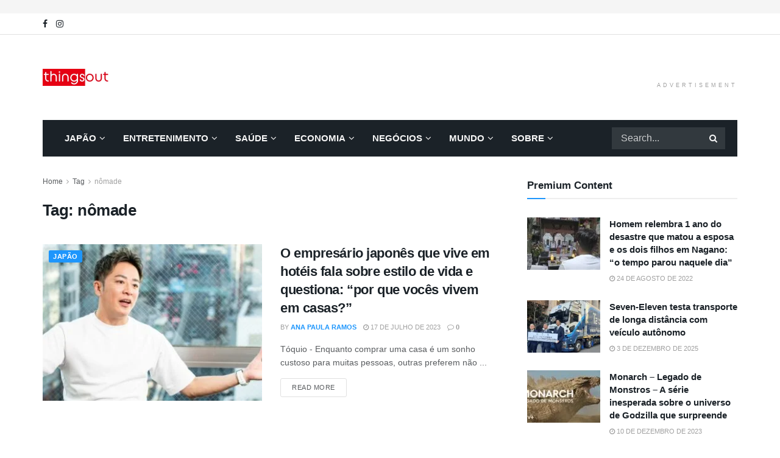

--- FILE ---
content_type: text/html; charset=UTF-8
request_url: https://things-out.com/tag/nomade/
body_size: 19322
content:
<!doctype html>
<!--[if lt IE 7]><html class="no-js lt-ie9 lt-ie8 lt-ie7" dir="ltr" lang="pt-BR" prefix="og: https://ogp.me/ns#"> <![endif]-->
<!--[if IE 7]><html class="no-js lt-ie9 lt-ie8" dir="ltr" lang="pt-BR" prefix="og: https://ogp.me/ns#"> <![endif]-->
<!--[if IE 8]><html class="no-js lt-ie9" dir="ltr" lang="pt-BR" prefix="og: https://ogp.me/ns#"> <![endif]-->
<!--[if IE 9]><html class="no-js lt-ie10" dir="ltr" lang="pt-BR" prefix="og: https://ogp.me/ns#"> <![endif]-->
<!--[if gt IE 8]><!--><html class="no-js" dir="ltr" lang="pt-BR" prefix="og: https://ogp.me/ns#"> <!--<![endif]--><head><script data-no-optimize="1">var litespeed_docref=sessionStorage.getItem("litespeed_docref");litespeed_docref&&(Object.defineProperty(document,"referrer",{get:function(){return litespeed_docref}}),sessionStorage.removeItem("litespeed_docref"));</script> <meta http-equiv="Content-Type" content="text/html; charset=UTF-8" /><meta name='viewport' content='width=device-width, initial-scale=1, user-scalable=yes' /><link rel="profile" href="http://gmpg.org/xfn/11" /><link rel="pingback" href="https://things-out.com/xmlrpc.php" /><title>nômade - ThingsOut</title><meta name="robots" content="max-image-preview:large" /><link rel="canonical" href="https://things-out.com/tag/nomade/" /><meta name="generator" content="All in One SEO Pro (AIOSEO) 4.9.3" /><meta property="og:locale" content="pt_BR" /><meta property="og:site_name" content="ThingsOut - Seu site de notícias no Japão" /><meta property="og:type" content="article" /><meta property="og:title" content="nômade - ThingsOut" /><meta property="og:url" content="https://things-out.com/tag/nomade/" /><meta property="article:publisher" content="https://www.facebook.com/thingsout.japan" /><meta name="twitter:card" content="summary_large_image" /><meta name="twitter:title" content="nômade - ThingsOut" /> <script type="application/ld+json" class="aioseo-schema">{"@context":"https:\/\/schema.org","@graph":[{"@type":"BreadcrumbList","@id":"https:\/\/things-out.com\/tag\/nomade\/#breadcrumblist","itemListElement":[{"@type":"ListItem","@id":"https:\/\/things-out.com#listItem","position":1,"name":"Dom\u00e9stica","item":"https:\/\/things-out.com","nextItem":{"@type":"ListItem","@id":"https:\/\/things-out.com\/tag\/nomade\/#listItem","name":"n\u00f4made"}},{"@type":"ListItem","@id":"https:\/\/things-out.com\/tag\/nomade\/#listItem","position":2,"name":"n\u00f4made","previousItem":{"@type":"ListItem","@id":"https:\/\/things-out.com#listItem","name":"Dom\u00e9stica"}}]},{"@type":"CollectionPage","@id":"https:\/\/things-out.com\/tag\/nomade\/#collectionpage","url":"https:\/\/things-out.com\/tag\/nomade\/","name":"n\u00f4made - ThingsOut","inLanguage":"pt-BR","isPartOf":{"@id":"https:\/\/things-out.com\/#website"},"breadcrumb":{"@id":"https:\/\/things-out.com\/tag\/nomade\/#breadcrumblist"}},{"@type":"Organization","@id":"https:\/\/things-out.com\/#organization","name":"ThingsOut by Strategya Co., Ltd","description":"Seu site de not\u00edcias no Jap\u00e3o","url":"https:\/\/things-out.com\/","telephone":"+81671669944","logo":{"@type":"ImageObject","url":"https:\/\/things-out.com\/wp-content\/uploads\/2021\/01\/thingsout_logo_side-1-e1610548452568.png","@id":"https:\/\/things-out.com\/tag\/nomade\/#organizationLogo","width":223,"height":56},"image":{"@id":"https:\/\/things-out.com\/tag\/nomade\/#organizationLogo"},"sameAs":["https:\/\/www.facebook.com\/thingsout.japan","https:\/\/www.instagram.com\/thingsout.japan\/"]},{"@type":"WebSite","@id":"https:\/\/things-out.com\/#website","url":"https:\/\/things-out.com\/","name":"ThingsOut","description":"Seu site de not\u00edcias no Jap\u00e3o","inLanguage":"pt-BR","publisher":{"@id":"https:\/\/things-out.com\/#organization"}}]}</script>  <script type="litespeed/javascript">var jnews_ajax_url='/?ajax-request=jnews'</script> <script type="litespeed/javascript">window.jnews=window.jnews||{},window.jnews.library=window.jnews.library||{},window.jnews.library=function(){"use strict";var e=this;e.win=window,e.doc=document,e.noop=function(){},e.globalBody=e.doc.getElementsByTagName("body")[0],e.globalBody=e.globalBody?e.globalBody:e.doc,e.win.jnewsDataStorage=e.win.jnewsDataStorage||{_storage:new WeakMap,put:function(e,t,n){this._storage.has(e)||this._storage.set(e,new Map),this._storage.get(e).set(t,n)},get:function(e,t){return this._storage.get(e).get(t)},has:function(e,t){return this._storage.has(e)&&this._storage.get(e).has(t)},remove:function(e,t){var n=this._storage.get(e).delete(t);return 0===!this._storage.get(e).size&&this._storage.delete(e),n}},e.windowWidth=function(){return e.win.innerWidth||e.docEl.clientWidth||e.globalBody.clientWidth},e.windowHeight=function(){return e.win.innerHeight||e.docEl.clientHeight||e.globalBody.clientHeight},e.requestAnimationFrame=e.win.requestAnimationFrame||e.win.webkitRequestAnimationFrame||e.win.mozRequestAnimationFrame||e.win.msRequestAnimationFrame||window.oRequestAnimationFrame||function(e){return setTimeout(e,1e3/60)},e.cancelAnimationFrame=e.win.cancelAnimationFrame||e.win.webkitCancelAnimationFrame||e.win.webkitCancelRequestAnimationFrame||e.win.mozCancelAnimationFrame||e.win.msCancelRequestAnimationFrame||e.win.oCancelRequestAnimationFrame||function(e){clearTimeout(e)},e.classListSupport="classList"in document.createElement("_"),e.hasClass=e.classListSupport?function(e,t){return e.classList.contains(t)}:function(e,t){return e.className.indexOf(t)>=0},e.addClass=e.classListSupport?function(t,n){e.hasClass(t,n)||t.classList.add(n)}:function(t,n){e.hasClass(t,n)||(t.className+=" "+n)},e.removeClass=e.classListSupport?function(t,n){e.hasClass(t,n)&&t.classList.remove(n)}:function(t,n){e.hasClass(t,n)&&(t.className=t.className.replace(n,""))},e.objKeys=function(e){var t=[];for(var n in e)Object.prototype.hasOwnProperty.call(e,n)&&t.push(n);return t},e.isObjectSame=function(e,t){var n=!0;return JSON.stringify(e)!==JSON.stringify(t)&&(n=!1),n},e.extend=function(){for(var e,t,n,o=arguments[0]||{},i=1,a=arguments.length;i<a;i++)if(null!==(e=arguments[i]))for(t in e)o!==(n=e[t])&&void 0!==n&&(o[t]=n);return o},e.dataStorage=e.win.jnewsDataStorage,e.isVisible=function(e){return 0!==e.offsetWidth&&0!==e.offsetHeight||e.getBoundingClientRect().length},e.getHeight=function(e){return e.offsetHeight||e.clientHeight||e.getBoundingClientRect().height},e.getWidth=function(e){return e.offsetWidth||e.clientWidth||e.getBoundingClientRect().width},e.supportsPassive=!1;try{var t=Object.defineProperty({},"passive",{get:function(){e.supportsPassive=!0}});"createEvent"in e.doc?e.win.addEventListener("test",null,t):"fireEvent"in e.doc&&e.win.attachEvent("test",null)}catch(e){}e.passiveOption=!!e.supportsPassive&&{passive:!0},e.setStorage=function(e,t){e="jnews-"+e;var n={expired:Math.floor(((new Date).getTime()+432e5)/1e3)};t=Object.assign(n,t);localStorage.setItem(e,JSON.stringify(t))},e.getStorage=function(e){e="jnews-"+e;var t=localStorage.getItem(e);return null!==t&&0<t.length?JSON.parse(localStorage.getItem(e)):{}},e.expiredStorage=function(){var t,n="jnews-";for(var o in localStorage)o.indexOf(n)>-1&&"undefined"!==(t=e.getStorage(o.replace(n,""))).expired&&t.expired<Math.floor((new Date).getTime()/1e3)&&localStorage.removeItem(o)},e.addEvents=function(t,n,o){for(var i in n){var a=["touchstart","touchmove"].indexOf(i)>=0&&!o&&e.passiveOption;"createEvent"in e.doc?t.addEventListener(i,n[i],a):"fireEvent"in e.doc&&t.attachEvent("on"+i,n[i])}},e.removeEvents=function(t,n){for(var o in n)"createEvent"in e.doc?t.removeEventListener(o,n[o]):"fireEvent"in e.doc&&t.detachEvent("on"+o,n[o])},e.triggerEvents=function(t,n,o){var i;o=o||{detail:null};return"createEvent"in e.doc?(!(i=e.doc.createEvent("CustomEvent")||new CustomEvent(n)).initCustomEvent||i.initCustomEvent(n,!0,!1,o),void t.dispatchEvent(i)):"fireEvent"in e.doc?((i=e.doc.createEventObject()).eventType=n,void t.fireEvent("on"+i.eventType,i)):void 0},e.getParents=function(t,n){void 0===n&&(n=e.doc);for(var o=[],i=t.parentNode,a=!1;!a;)if(i){var r=i;r.querySelectorAll(n).length?a=!0:(o.push(r),i=r.parentNode)}else o=[],a=!0;return o},e.forEach=function(e,t,n){for(var o=0,i=e.length;o<i;o++)t.call(n,e[o],o)},e.getText=function(e){return e.innerText||e.textContent},e.setText=function(e,t){var n="object"==typeof t?t.innerText||t.textContent:t;e.innerText&&(e.innerText=n),e.textContent&&(e.textContent=n)},e.httpBuildQuery=function(t){return e.objKeys(t).reduce(function t(n){var o=arguments.length>1&&void 0!==arguments[1]?arguments[1]:null;return function(i,a){var r=n[a];a=encodeURIComponent(a);var s=o?"".concat(o,"[").concat(a,"]"):a;return null==r||"function"==typeof r?(i.push("".concat(s,"=")),i):["number","boolean","string"].includes(typeof r)?(i.push("".concat(s,"=").concat(encodeURIComponent(r))),i):(i.push(e.objKeys(r).reduce(t(r,s),[]).join("&")),i)}}(t),[]).join("&")},e.get=function(t,n,o,i){return o="function"==typeof o?o:e.noop,e.ajax("GET",t,n,o,i)},e.post=function(t,n,o,i){return o="function"==typeof o?o:e.noop,e.ajax("POST",t,n,o,i)},e.ajax=function(t,n,o,i,a){var r=new XMLHttpRequest,s=n,c=e.httpBuildQuery(o);if(t=-1!=["GET","POST"].indexOf(t)?t:"GET",r.open(t,s+("GET"==t?"?"+c:""),!0),"POST"==t&&r.setRequestHeader("Content-type","application/x-www-form-urlencoded"),r.setRequestHeader("X-Requested-With","XMLHttpRequest"),r.onreadystatechange=function(){4===r.readyState&&200<=r.status&&300>r.status&&"function"==typeof i&&i.call(void 0,r.response)},void 0!==a&&!a){return{xhr:r,send:function(){r.send("POST"==t?c:null)}}}return r.send("POST"==t?c:null),{xhr:r}},e.scrollTo=function(t,n,o){function i(e,t,n){this.start=this.position(),this.change=e-this.start,this.currentTime=0,this.increment=20,this.duration=void 0===n?500:n,this.callback=t,this.finish=!1,this.animateScroll()}return Math.easeInOutQuad=function(e,t,n,o){return(e/=o/2)<1?n/2*e*e+t:-n/2*(--e*(e-2)-1)+t},i.prototype.stop=function(){this.finish=!0},i.prototype.move=function(t){e.doc.documentElement.scrollTop=t,e.globalBody.parentNode.scrollTop=t,e.globalBody.scrollTop=t},i.prototype.position=function(){return e.doc.documentElement.scrollTop||e.globalBody.parentNode.scrollTop||e.globalBody.scrollTop},i.prototype.animateScroll=function(){this.currentTime+=this.increment;var t=Math.easeInOutQuad(this.currentTime,this.start,this.change,this.duration);this.move(t),this.currentTime<this.duration&&!this.finish?e.requestAnimationFrame.call(e.win,this.animateScroll.bind(this)):this.callback&&"function"==typeof this.callback&&this.callback()},new i(t,n,o)},e.unwrap=function(t){var n,o=t;e.forEach(t,(function(e,t){n?n+=e:n=e})),o.replaceWith(n)},e.performance={start:function(e){performance.mark(e+"Start")},stop:function(e){performance.mark(e+"End"),performance.measure(e,e+"Start",e+"End")}},e.fps=function(){var t=0,n=0,o=0;!function(){var i=t=0,a=0,r=0,s=document.getElementById("fpsTable"),c=function(t){void 0===document.getElementsByTagName("body")[0]?e.requestAnimationFrame.call(e.win,(function(){c(t)})):document.getElementsByTagName("body")[0].appendChild(t)};null===s&&((s=document.createElement("div")).style.position="fixed",s.style.top="120px",s.style.left="10px",s.style.width="100px",s.style.height="20px",s.style.border="1px solid black",s.style.fontSize="11px",s.style.zIndex="100000",s.style.backgroundColor="white",s.id="fpsTable",c(s));var l=function(){o++,n=Date.now(),(a=(o/(r=(n-t)/1e3)).toPrecision(2))!=i&&(i=a,s.innerHTML=i+"fps"),1<r&&(t=n,o=0),e.requestAnimationFrame.call(e.win,l)};l()}()},e.instr=function(e,t){for(var n=0;n<t.length;n++)if(-1!==e.toLowerCase().indexOf(t[n].toLowerCase()))return!0},e.winLoad=function(t,n){function o(o){if("complete"===e.doc.readyState||"interactive"===e.doc.readyState)return!o||n?setTimeout(t,n||1):t(o),1}o()||e.addEvents(e.win,{load:o})},e.docReady=function(t,n){function o(o){if("complete"===e.doc.readyState||"interactive"===e.doc.readyState)return!o||n?setTimeout(t,n||1):t(o),1}o()||e.addEvents(e.doc,{DOMContentLiteSpeedLoaded:o})},e.fireOnce=function(){e.docReady((function(){e.assets=e.assets||[],e.assets.length&&(e.boot(),e.load_assets())}),50)},e.boot=function(){e.length&&e.doc.querySelectorAll("style[media]").forEach((function(e){"not all"==e.getAttribute("media")&&e.removeAttribute("media")}))},e.create_js=function(t,n){var o=e.doc.createElement("script");switch(o.setAttribute("src",t),n){case"defer":o.setAttribute("defer",!0);break;case"async":o.setAttribute("async",!0);break;case"deferasync":o.setAttribute("defer",!0),o.setAttribute("async",!0)}e.globalBody.appendChild(o)},e.load_assets=function(){"object"==typeof e.assets&&e.forEach(e.assets.slice(0),(function(t,n){var o="";t.defer&&(o+="defer"),t.async&&(o+="async"),e.create_js(t.url,o);var i=e.assets.indexOf(t);i>-1&&e.assets.splice(i,1)})),e.assets=jnewsoption.au_scripts=window.jnewsads=[]},e.setCookie=function(e,t,n){var o="";if(n){var i=new Date;i.setTime(i.getTime()+24*n*60*60*1e3),o="; expires="+i.toUTCString()}document.cookie=e+"="+(t||"")+o+"; path=/"},e.getCookie=function(e){for(var t=e+"=",n=document.cookie.split(";"),o=0;o<n.length;o++){for(var i=n[o];" "==i.charAt(0);)i=i.substring(1,i.length);if(0==i.indexOf(t))return i.substring(t.length,i.length)}return null},e.eraseCookie=function(e){document.cookie=e+"=; Path=/; Expires=Thu, 01 Jan 1970 00:00:01 GMT;"},e.docReady((function(){e.globalBody=e.globalBody==e.doc?e.doc.getElementsByTagName("body")[0]:e.globalBody,e.globalBody=e.globalBody?e.globalBody:e.doc})),e.winLoad((function(){e.winLoad((function(){var t=!1;if(void 0!==window.jnewsadmin)if(void 0!==window.file_version_checker){var n=e.objKeys(window.file_version_checker);n.length?n.forEach((function(e){t||"10.0.4"===window.file_version_checker[e]||(t=!0)})):t=!0}else t=!0;t&&(window.jnewsHelper.getMessage(),window.jnewsHelper.getNotice())}),2500)}))},window.jnews.library=new window.jnews.library</script><link rel='dns-prefetch' href='//www.googletagmanager.com' /><link rel='dns-prefetch' href='//fonts.googleapis.com' /><link rel='dns-prefetch' href='//pagead2.googlesyndication.com' /><link rel='preconnect' href='https://fonts.gstatic.com' /><link rel="alternate" type="application/rss+xml" title="Feed para ThingsOut &raquo;" href="https://things-out.com/feed/" /><link rel="alternate" type="application/rss+xml" title="Feed de comentários para ThingsOut &raquo;" href="https://things-out.com/comments/feed/" /><link rel="alternate" type="application/rss+xml" title="Feed de tag para ThingsOut &raquo; nômade" href="https://things-out.com/tag/nomade/feed/" />
 <script src="//www.googletagmanager.com/gtag/js?id=G-G7Y6B69TZJ"  data-cfasync="false" data-wpfc-render="false" type="text/javascript" async></script> <script data-cfasync="false" data-wpfc-render="false" type="text/javascript">var mi_version = '9.11.1';
				var mi_track_user = true;
				var mi_no_track_reason = '';
								var MonsterInsightsDefaultLocations = {"page_location":"https:\/\/things-out.com\/tag\/nomade\/"};
								if ( typeof MonsterInsightsPrivacyGuardFilter === 'function' ) {
					var MonsterInsightsLocations = (typeof MonsterInsightsExcludeQuery === 'object') ? MonsterInsightsPrivacyGuardFilter( MonsterInsightsExcludeQuery ) : MonsterInsightsPrivacyGuardFilter( MonsterInsightsDefaultLocations );
				} else {
					var MonsterInsightsLocations = (typeof MonsterInsightsExcludeQuery === 'object') ? MonsterInsightsExcludeQuery : MonsterInsightsDefaultLocations;
				}

								var disableStrs = [
										'ga-disable-G-G7Y6B69TZJ',
									];

				/* Function to detect opted out users */
				function __gtagTrackerIsOptedOut() {
					for (var index = 0; index < disableStrs.length; index++) {
						if (document.cookie.indexOf(disableStrs[index] + '=true') > -1) {
							return true;
						}
					}

					return false;
				}

				/* Disable tracking if the opt-out cookie exists. */
				if (__gtagTrackerIsOptedOut()) {
					for (var index = 0; index < disableStrs.length; index++) {
						window[disableStrs[index]] = true;
					}
				}

				/* Opt-out function */
				function __gtagTrackerOptout() {
					for (var index = 0; index < disableStrs.length; index++) {
						document.cookie = disableStrs[index] + '=true; expires=Thu, 31 Dec 2099 23:59:59 UTC; path=/';
						window[disableStrs[index]] = true;
					}
				}

				if ('undefined' === typeof gaOptout) {
					function gaOptout() {
						__gtagTrackerOptout();
					}
				}
								window.dataLayer = window.dataLayer || [];

				window.MonsterInsightsDualTracker = {
					helpers: {},
					trackers: {},
				};
				if (mi_track_user) {
					function __gtagDataLayer() {
						dataLayer.push(arguments);
					}

					function __gtagTracker(type, name, parameters) {
						if (!parameters) {
							parameters = {};
						}

						if (parameters.send_to) {
							__gtagDataLayer.apply(null, arguments);
							return;
						}

						if (type === 'event') {
														parameters.send_to = monsterinsights_frontend.v4_id;
							var hookName = name;
							if (typeof parameters['event_category'] !== 'undefined') {
								hookName = parameters['event_category'] + ':' + name;
							}

							if (typeof MonsterInsightsDualTracker.trackers[hookName] !== 'undefined') {
								MonsterInsightsDualTracker.trackers[hookName](parameters);
							} else {
								__gtagDataLayer('event', name, parameters);
							}
							
						} else {
							__gtagDataLayer.apply(null, arguments);
						}
					}

					__gtagTracker('js', new Date());
					__gtagTracker('set', {
						'developer_id.dZGIzZG': true,
											});
					if ( MonsterInsightsLocations.page_location ) {
						__gtagTracker('set', MonsterInsightsLocations);
					}
										__gtagTracker('config', 'G-G7Y6B69TZJ', {"forceSSL":"true","link_attribution":"true"} );
										window.gtag = __gtagTracker;										(function () {
						/* https://developers.google.com/analytics/devguides/collection/analyticsjs/ */
						/* ga and __gaTracker compatibility shim. */
						var noopfn = function () {
							return null;
						};
						var newtracker = function () {
							return new Tracker();
						};
						var Tracker = function () {
							return null;
						};
						var p = Tracker.prototype;
						p.get = noopfn;
						p.set = noopfn;
						p.send = function () {
							var args = Array.prototype.slice.call(arguments);
							args.unshift('send');
							__gaTracker.apply(null, args);
						};
						var __gaTracker = function () {
							var len = arguments.length;
							if (len === 0) {
								return;
							}
							var f = arguments[len - 1];
							if (typeof f !== 'object' || f === null || typeof f.hitCallback !== 'function') {
								if ('send' === arguments[0]) {
									var hitConverted, hitObject = false, action;
									if ('event' === arguments[1]) {
										if ('undefined' !== typeof arguments[3]) {
											hitObject = {
												'eventAction': arguments[3],
												'eventCategory': arguments[2],
												'eventLabel': arguments[4],
												'value': arguments[5] ? arguments[5] : 1,
											}
										}
									}
									if ('pageview' === arguments[1]) {
										if ('undefined' !== typeof arguments[2]) {
											hitObject = {
												'eventAction': 'page_view',
												'page_path': arguments[2],
											}
										}
									}
									if (typeof arguments[2] === 'object') {
										hitObject = arguments[2];
									}
									if (typeof arguments[5] === 'object') {
										Object.assign(hitObject, arguments[5]);
									}
									if ('undefined' !== typeof arguments[1].hitType) {
										hitObject = arguments[1];
										if ('pageview' === hitObject.hitType) {
											hitObject.eventAction = 'page_view';
										}
									}
									if (hitObject) {
										action = 'timing' === arguments[1].hitType ? 'timing_complete' : hitObject.eventAction;
										hitConverted = mapArgs(hitObject);
										__gtagTracker('event', action, hitConverted);
									}
								}
								return;
							}

							function mapArgs(args) {
								var arg, hit = {};
								var gaMap = {
									'eventCategory': 'event_category',
									'eventAction': 'event_action',
									'eventLabel': 'event_label',
									'eventValue': 'event_value',
									'nonInteraction': 'non_interaction',
									'timingCategory': 'event_category',
									'timingVar': 'name',
									'timingValue': 'value',
									'timingLabel': 'event_label',
									'page': 'page_path',
									'location': 'page_location',
									'title': 'page_title',
									'referrer' : 'page_referrer',
								};
								for (arg in args) {
																		if (!(!args.hasOwnProperty(arg) || !gaMap.hasOwnProperty(arg))) {
										hit[gaMap[arg]] = args[arg];
									} else {
										hit[arg] = args[arg];
									}
								}
								return hit;
							}

							try {
								f.hitCallback();
							} catch (ex) {
							}
						};
						__gaTracker.create = newtracker;
						__gaTracker.getByName = newtracker;
						__gaTracker.getAll = function () {
							return [];
						};
						__gaTracker.remove = noopfn;
						__gaTracker.loaded = true;
						window['__gaTracker'] = __gaTracker;
					})();
									} else {
										console.log("");
					(function () {
						function __gtagTracker() {
							return null;
						}

						window['__gtagTracker'] = __gtagTracker;
						window['gtag'] = __gtagTracker;
					})();
									}</script> <link data-optimized="2" rel="stylesheet" href="https://things-out.com/wp-content/litespeed/ucss/f0ce4391487494f5d691c9521a1682d3.css?ver=233b6" /> <script type="litespeed/javascript" data-src="https://things-out.com/wp-content/plugins/google-analytics-for-wordpress/assets/js/frontend-gtag.js" id="monsterinsights-frontend-script-js" data-wp-strategy="async"></script> <script data-cfasync="false" data-wpfc-render="false" type="text/javascript" id='monsterinsights-frontend-script-js-extra'>/*  */
var monsterinsights_frontend = {"js_events_tracking":"true","download_extensions":"doc,pdf,ppt,zip,xls,docx,pptx,xlsx","inbound_paths":"[{\"path\":\"\\\/go\\\/\",\"label\":\"affiliate\"},{\"path\":\"\\\/recommend\\\/\",\"label\":\"affiliate\"}]","home_url":"https:\/\/things-out.com","hash_tracking":"false","v4_id":"G-G7Y6B69TZJ"};/*  */</script> <script type="litespeed/javascript" data-src="https://things-out.com/wp-includes/js/jquery/jquery.min.js" id="jquery-core-js"></script> <script id="wc-add-to-cart-js-extra" type="litespeed/javascript">var wc_add_to_cart_params={"ajax_url":"/wp-admin/admin-ajax.php","wc_ajax_url":"/?wc-ajax=%%endpoint%%","i18n_view_cart":"Ver carrinho","cart_url":"https://things-out.com","is_cart":"","cart_redirect_after_add":"no"}</script> <script id="woocommerce-js-extra" type="litespeed/javascript">var woocommerce_params={"ajax_url":"/wp-admin/admin-ajax.php","wc_ajax_url":"/?wc-ajax=%%endpoint%%","i18n_password_show":"Mostrar senha","i18n_password_hide":"Ocultar senha"}</script> <script type="text/javascript" src="//things-out.com/wp-content/uploads/jnews/gtag/gtag.js" id="jnews-google-tag-manager-js" defer></script> <script id="jnews-google-tag-manager-js-after" type="litespeed/javascript">window.addEventListener('DOMContentLiteSpeedLoaded',function(){(function(){window.dataLayer=window.dataLayer||[];function gtag(){dataLayer.push(arguments)}
gtag('js',new Date());gtag('config','G-388276059')})()})</script> 
 <script type="litespeed/javascript" data-src="https://www.googletagmanager.com/gtag/js?id=GT-TW5JL89" id="google_gtagjs-js"></script> <script id="google_gtagjs-js-after" type="litespeed/javascript">window.dataLayer=window.dataLayer||[];function gtag(){dataLayer.push(arguments)}
gtag("set","linker",{"domains":["things-out.com"]});gtag("js",new Date());gtag("set","developer_id.dZTNiMT",!0);gtag("config","GT-TW5JL89")</script> <script></script><link rel="https://api.w.org/" href="https://things-out.com/wp-json/" /><link rel="alternate" title="JSON" type="application/json" href="https://things-out.com/wp-json/wp/v2/tags/4465" /><link rel="EditURI" type="application/rsd+xml" title="RSD" href="https://things-out.com/xmlrpc.php?rsd" /><meta name="generator" content="WordPress 6.9" /><meta name="generator" content="WooCommerce 10.4.3" /><meta name="generator" content="Site Kit by Google 1.170.0" />	<noscript><style>.woocommerce-product-gallery{ opacity: 1 !important; }</style></noscript><meta name="google-adsense-platform-account" content="ca-host-pub-2644536267352236"><meta name="google-adsense-platform-domain" content="sitekit.withgoogle.com"><meta name="generator" content="Powered by WPBakery Page Builder - drag and drop page builder for WordPress."/> <script type="litespeed/javascript">(function(w,d,s,l,i){w[l]=w[l]||[];w[l].push({'gtm.start':new Date().getTime(),event:'gtm.js'});var f=d.getElementsByTagName(s)[0],j=d.createElement(s),dl=l!='dataLayer'?'&l='+l:'';j.async=!0;j.src='https://www.googletagmanager.com/gtm.js?id='+i+dl;f.parentNode.insertBefore(j,f)})(window,document,'script','dataLayer','GTM-W9VKGVP')</script>  <script type="litespeed/javascript" data-src="https://pagead2.googlesyndication.com/pagead/js/adsbygoogle.js?client=ca-pub-5580015862424295&amp;host=ca-host-pub-2644536267352236" crossorigin="anonymous"></script> <link rel="icon" href="https://things-out.com/wp-content/uploads/2020/12/cropped-thingsout-abrev-32x32.png" sizes="32x32" /><link rel="icon" href="https://things-out.com/wp-content/uploads/2020/12/cropped-thingsout-abrev-192x192.png" sizes="192x192" /><link rel="apple-touch-icon" href="https://things-out.com/wp-content/uploads/2020/12/cropped-thingsout-abrev-180x180.png" /><meta name="msapplication-TileImage" content="https://things-out.com/wp-content/uploads/2020/12/cropped-thingsout-abrev-270x270.png" />
<noscript><style>.wpb_animate_when_almost_visible { opacity: 1; }</style></noscript></head><body class="archive tag tag-nomade tag-4465 wp-embed-responsive wp-theme-jnews theme-jnews woocommerce-no-js jeg_toggle_light jnews jsc_normal wpb-js-composer js-comp-ver-8.7.2 vc_responsive"><div class="jeg_ad jeg_ad_top jnews_header_top_ads"><div class='ads-wrapper  '><div class="ads_google_ads">
<ins class="adsbygoogle adsslot_KAtjUf4OHb" style="display:inline-block;" data-ad-client="ca-pub-5580015862424295" data-ad-slot="8864623886"></ins> <script async defer src='//pagead2.googlesyndication.com/pagead/js/adsbygoogle.js'></script> <script type="litespeed/javascript">(adsbygoogle=window.adsbygoogle||[]).push({})</script> </div></div></div><div class="jeg_viewport"><div class="jeg_header_wrapper"><div class="jeg_header_instagram_wrapper"></div><div class="jeg_header normal"><div class="jeg_topbar jeg_container jeg_navbar_wrapper normal"><div class="container"><div class="jeg_nav_row"><div class="jeg_nav_col jeg_nav_left  jeg_nav_grow"><div class="item_wrap jeg_nav_alignleft"><div
class="jeg_nav_item socials_widget jeg_social_icon_block nobg">
<a href="https://www.facebook.com/thingsout.japan" target='_blank' rel='external noopener nofollow'  aria-label="Find us on Facebook" class="jeg_facebook"><i class="fa fa-facebook"></i> </a><a href="https://www.instagram.com/thingsout.japan" target='_blank' rel='external noopener nofollow'  aria-label="Find us on Instagram" class="jeg_instagram"><i class="fa fa-instagram"></i> </a></div></div></div><div class="jeg_nav_col jeg_nav_center  jeg_nav_normal"><div class="item_wrap jeg_nav_aligncenter"></div></div><div class="jeg_nav_col jeg_nav_right  jeg_nav_grow"><div class="item_wrap jeg_nav_alignright"></div></div></div></div></div><div class="jeg_midbar jeg_container jeg_navbar_wrapper normal"><div class="container"><div class="jeg_nav_row"><div class="jeg_nav_col jeg_nav_left jeg_nav_normal"><div class="item_wrap jeg_nav_alignleft"><div class="jeg_nav_item jeg_logo jeg_desktop_logo"><div class="site-title">
<a href="https://things-out.com/" aria-label="Visit Homepage" style="padding: 0px 0px 0px 0px;">
<img class='jeg_logo_img' src="https://things-out.com/wp-content/uploads/2021/01/thingsout_logo_side-1-e1610548452568.png.webp" srcset="https://things-out.com/wp-content/uploads/2021/01/thingsout_logo_side-1-e1610548452568.png.webp 1x, https://things-out.com/wp-content/uploads/2021/01/thingsout_logo_side-1-e1610548452568.png.webp 2x" alt="ThingsOut"data-light-src="https://things-out.com/wp-content/uploads/2021/01/thingsout_logo_side-1-e1610548452568.png" data-light-srcset="https://things-out.com/wp-content/uploads/2021/01/thingsout_logo_side-1-e1610548452568.png 1x, https://things-out.com/wp-content/uploads/2021/01/thingsout_logo_side-1-e1610548452568.png 2x" data-dark-src="https://things-out.com/wp-content/uploads/2021/01/thingsout_logo_side-1-e1610548452568.png" data-dark-srcset="https://things-out.com/wp-content/uploads/2021/01/thingsout_logo_side-1-e1610548452568.png 1x, https://things-out.com/wp-content/uploads/2021/01/thingsout_logo_side-1-e1610548452568.png 2x"width="223" height="56">			</a></div></div></div></div><div class="jeg_nav_col jeg_nav_center jeg_nav_normal"><div class="item_wrap jeg_nav_aligncenter"></div></div><div class="jeg_nav_col jeg_nav_right jeg_nav_grow"><div class="item_wrap jeg_nav_alignright"><div class="jeg_nav_item jeg_ad jeg_ad_top jnews_header_ads"><div class='ads-wrapper  '><div class="ads_google_ads">
<ins class="adsbygoogle adsslot_LhZxQeal6U" style="display:inline-block;" data-ad-client="ca-pub-5580015862424295" data-ad-slot="8864623886"></ins> <script async defer src='//pagead2.googlesyndication.com/pagead/js/adsbygoogle.js'></script> <script type="litespeed/javascript">(adsbygoogle=window.adsbygoogle||[]).push({})</script> </div><div class='ads-text'>ADVERTISEMENT</div></div></div></div></div></div></div></div><div class="jeg_bottombar jeg_navbar jeg_container jeg_navbar_wrapper 1 jeg_navbar_boxed jeg_navbar_dark"><div class="container"><div class="jeg_nav_row"><div class="jeg_nav_col jeg_nav_left jeg_nav_grow"><div class="item_wrap jeg_nav_alignleft"><div class="jeg_nav_item jeg_main_menu_wrapper"><div class="jeg_mainmenu_wrap"><ul class="jeg_menu jeg_main_menu jeg_menu_style_4" data-animation="animateTransform"><li id="menu-item-96734" class="menu-item menu-item-type-taxonomy menu-item-object-category menu-item-96734 bgnav jeg_megamenu category_1 ajaxload" data-number="6"  data-category="106"  data-tags=""  data-item-row="default" ><a href="https://things-out.com/category/japao/">Japão</a><div class="sub-menu"><div class="jeg_newsfeed clearfix"><div class="newsfeed_overlay"><div class="preloader_type preloader_circle"><div class="newsfeed_preloader jeg_preloader dot">
<span></span><span></span><span></span></div><div class="newsfeed_preloader jeg_preloader circle"><div class="jnews_preloader_circle_outer"><div class="jnews_preloader_circle_inner"></div></div></div><div class="newsfeed_preloader jeg_preloader square"><div class="jeg_square"><div class="jeg_square_inner"></div></div></div></div></div></div></div></li><li id="menu-item-96735" class="menu-item menu-item-type-taxonomy menu-item-object-category menu-item-96735 bgnav jeg_megamenu category_1 ajaxload" data-number="6"  data-category="94"  data-tags=""  data-item-row="default" ><a href="https://things-out.com/category/entretenimento/">Entretenimento</a><div class="sub-menu"><div class="jeg_newsfeed clearfix"><div class="newsfeed_overlay"><div class="preloader_type preloader_circle"><div class="newsfeed_preloader jeg_preloader dot">
<span></span><span></span><span></span></div><div class="newsfeed_preloader jeg_preloader circle"><div class="jnews_preloader_circle_outer"><div class="jnews_preloader_circle_inner"></div></div></div><div class="newsfeed_preloader jeg_preloader square"><div class="jeg_square"><div class="jeg_square_inner"></div></div></div></div></div></div></div></li><li id="menu-item-96736" class="menu-item menu-item-type-taxonomy menu-item-object-category menu-item-96736 bgnav jeg_megamenu category_1 ajaxload" data-number="6"  data-category="90"  data-tags=""  data-item-row="default" ><a href="https://things-out.com/category/saude/">Saúde</a><div class="sub-menu"><div class="jeg_newsfeed clearfix"><div class="newsfeed_overlay"><div class="preloader_type preloader_circle"><div class="newsfeed_preloader jeg_preloader dot">
<span></span><span></span><span></span></div><div class="newsfeed_preloader jeg_preloader circle"><div class="jnews_preloader_circle_outer"><div class="jnews_preloader_circle_inner"></div></div></div><div class="newsfeed_preloader jeg_preloader square"><div class="jeg_square"><div class="jeg_square_inner"></div></div></div></div></div></div></div></li><li id="menu-item-96737" class="menu-item menu-item-type-taxonomy menu-item-object-category menu-item-96737 bgnav jeg_megamenu category_1 ajaxload" data-number="6"  data-category="663"  data-tags=""  data-item-row="default" ><a href="https://things-out.com/category/economia/">Economia</a><div class="sub-menu"><div class="jeg_newsfeed clearfix"><div class="newsfeed_overlay"><div class="preloader_type preloader_circle"><div class="newsfeed_preloader jeg_preloader dot">
<span></span><span></span><span></span></div><div class="newsfeed_preloader jeg_preloader circle"><div class="jnews_preloader_circle_outer"><div class="jnews_preloader_circle_inner"></div></div></div><div class="newsfeed_preloader jeg_preloader square"><div class="jeg_square"><div class="jeg_square_inner"></div></div></div></div></div></div></div></li><li id="menu-item-96738" class="menu-item menu-item-type-taxonomy menu-item-object-category menu-item-96738 bgnav jeg_megamenu category_1 ajaxload" data-number="6"  data-category="80"  data-tags=""  data-item-row="default" ><a href="https://things-out.com/category/negocios/">Negócios</a><div class="sub-menu"><div class="jeg_newsfeed clearfix"><div class="newsfeed_overlay"><div class="preloader_type preloader_circle"><div class="newsfeed_preloader jeg_preloader dot">
<span></span><span></span><span></span></div><div class="newsfeed_preloader jeg_preloader circle"><div class="jnews_preloader_circle_outer"><div class="jnews_preloader_circle_inner"></div></div></div><div class="newsfeed_preloader jeg_preloader square"><div class="jeg_square"><div class="jeg_square_inner"></div></div></div></div></div></div></div></li><li id="menu-item-96739" class="menu-item menu-item-type-taxonomy menu-item-object-category menu-item-96739 bgnav jeg_megamenu category_1 ajaxload" data-number="6"  data-category="110"  data-tags=""  data-item-row="default" ><a href="https://things-out.com/category/mundo/">Mundo</a><div class="sub-menu"><div class="jeg_newsfeed clearfix"><div class="newsfeed_overlay"><div class="preloader_type preloader_circle"><div class="newsfeed_preloader jeg_preloader dot">
<span></span><span></span><span></span></div><div class="newsfeed_preloader jeg_preloader circle"><div class="jnews_preloader_circle_outer"><div class="jnews_preloader_circle_inner"></div></div></div><div class="newsfeed_preloader jeg_preloader square"><div class="jeg_square"><div class="jeg_square_inner"></div></div></div></div></div></div></div></li><li id="menu-item-96769" class="menu-item menu-item-type-custom menu-item-object-custom menu-item-has-children menu-item-96769 bgnav" data-item-row="default" ><a href="#">Sobre</a><ul class="sub-menu"><li id="menu-item-349" class="menu-item menu-item-type-custom menu-item-object-custom menu-item-349 bgnav" data-item-row="default" ><a href="https://things-out.com/contact/">Contato</a></li></ul></li></ul></div></div></div></div><div class="jeg_nav_col jeg_nav_center jeg_nav_normal"><div class="item_wrap jeg_nav_aligncenter"></div></div><div class="jeg_nav_col jeg_nav_right jeg_nav_normal"><div class="item_wrap jeg_nav_alignright"><div class="jeg_nav_item jeg_nav_search"><div class="jeg_search_wrapper jeg_search_no_expand square">
<a href="#" class="jeg_search_toggle"><i class="fa fa-search"></i></a><form action="https://things-out.com/" method="get" class="jeg_search_form" target="_top">
<input name="s" class="jeg_search_input" placeholder="Search..." type="text" value="" autocomplete="off">
<button aria-label="Search Button" type="submit" class="jeg_search_button btn"><i class="fa fa-search"></i></button></form><div class="jeg_search_result jeg_search_hide with_result"><div class="search-result-wrapper"></div><div class="search-link search-noresult">
No Result</div><div class="search-link search-all-button">
<i class="fa fa-search"></i> View All Result</div></div></div></div></div></div></div></div></div></div></div><div class="jeg_header_sticky"><div class="sticky_blankspace"></div><div class="jeg_header normal"><div class="jeg_container"><div data-mode="fixed" class="jeg_stickybar jeg_navbar jeg_navbar_wrapper  jeg_navbar_dark"><div class="container"><div class="jeg_nav_row"><div class="jeg_nav_col jeg_nav_left jeg_nav_grow"><div class="item_wrap jeg_nav_alignleft"><div class="jeg_nav_item jeg_main_menu_wrapper"><div class="jeg_mainmenu_wrap"><ul class="jeg_menu jeg_main_menu jeg_menu_style_4" data-animation="animateTransform"><li id="menu-item-96734" class="menu-item menu-item-type-taxonomy menu-item-object-category menu-item-96734 bgnav jeg_megamenu category_1 ajaxload" data-number="6"  data-category="106"  data-tags=""  data-item-row="default" ><a href="https://things-out.com/category/japao/">Japão</a><div class="sub-menu"><div class="jeg_newsfeed clearfix"><div class="newsfeed_overlay"><div class="preloader_type preloader_circle"><div class="newsfeed_preloader jeg_preloader dot">
<span></span><span></span><span></span></div><div class="newsfeed_preloader jeg_preloader circle"><div class="jnews_preloader_circle_outer"><div class="jnews_preloader_circle_inner"></div></div></div><div class="newsfeed_preloader jeg_preloader square"><div class="jeg_square"><div class="jeg_square_inner"></div></div></div></div></div></div></div></li><li id="menu-item-96735" class="menu-item menu-item-type-taxonomy menu-item-object-category menu-item-96735 bgnav jeg_megamenu category_1 ajaxload" data-number="6"  data-category="94"  data-tags=""  data-item-row="default" ><a href="https://things-out.com/category/entretenimento/">Entretenimento</a><div class="sub-menu"><div class="jeg_newsfeed clearfix"><div class="newsfeed_overlay"><div class="preloader_type preloader_circle"><div class="newsfeed_preloader jeg_preloader dot">
<span></span><span></span><span></span></div><div class="newsfeed_preloader jeg_preloader circle"><div class="jnews_preloader_circle_outer"><div class="jnews_preloader_circle_inner"></div></div></div><div class="newsfeed_preloader jeg_preloader square"><div class="jeg_square"><div class="jeg_square_inner"></div></div></div></div></div></div></div></li><li id="menu-item-96736" class="menu-item menu-item-type-taxonomy menu-item-object-category menu-item-96736 bgnav jeg_megamenu category_1 ajaxload" data-number="6"  data-category="90"  data-tags=""  data-item-row="default" ><a href="https://things-out.com/category/saude/">Saúde</a><div class="sub-menu"><div class="jeg_newsfeed clearfix"><div class="newsfeed_overlay"><div class="preloader_type preloader_circle"><div class="newsfeed_preloader jeg_preloader dot">
<span></span><span></span><span></span></div><div class="newsfeed_preloader jeg_preloader circle"><div class="jnews_preloader_circle_outer"><div class="jnews_preloader_circle_inner"></div></div></div><div class="newsfeed_preloader jeg_preloader square"><div class="jeg_square"><div class="jeg_square_inner"></div></div></div></div></div></div></div></li><li id="menu-item-96737" class="menu-item menu-item-type-taxonomy menu-item-object-category menu-item-96737 bgnav jeg_megamenu category_1 ajaxload" data-number="6"  data-category="663"  data-tags=""  data-item-row="default" ><a href="https://things-out.com/category/economia/">Economia</a><div class="sub-menu"><div class="jeg_newsfeed clearfix"><div class="newsfeed_overlay"><div class="preloader_type preloader_circle"><div class="newsfeed_preloader jeg_preloader dot">
<span></span><span></span><span></span></div><div class="newsfeed_preloader jeg_preloader circle"><div class="jnews_preloader_circle_outer"><div class="jnews_preloader_circle_inner"></div></div></div><div class="newsfeed_preloader jeg_preloader square"><div class="jeg_square"><div class="jeg_square_inner"></div></div></div></div></div></div></div></li><li id="menu-item-96738" class="menu-item menu-item-type-taxonomy menu-item-object-category menu-item-96738 bgnav jeg_megamenu category_1 ajaxload" data-number="6"  data-category="80"  data-tags=""  data-item-row="default" ><a href="https://things-out.com/category/negocios/">Negócios</a><div class="sub-menu"><div class="jeg_newsfeed clearfix"><div class="newsfeed_overlay"><div class="preloader_type preloader_circle"><div class="newsfeed_preloader jeg_preloader dot">
<span></span><span></span><span></span></div><div class="newsfeed_preloader jeg_preloader circle"><div class="jnews_preloader_circle_outer"><div class="jnews_preloader_circle_inner"></div></div></div><div class="newsfeed_preloader jeg_preloader square"><div class="jeg_square"><div class="jeg_square_inner"></div></div></div></div></div></div></div></li><li id="menu-item-96739" class="menu-item menu-item-type-taxonomy menu-item-object-category menu-item-96739 bgnav jeg_megamenu category_1 ajaxload" data-number="6"  data-category="110"  data-tags=""  data-item-row="default" ><a href="https://things-out.com/category/mundo/">Mundo</a><div class="sub-menu"><div class="jeg_newsfeed clearfix"><div class="newsfeed_overlay"><div class="preloader_type preloader_circle"><div class="newsfeed_preloader jeg_preloader dot">
<span></span><span></span><span></span></div><div class="newsfeed_preloader jeg_preloader circle"><div class="jnews_preloader_circle_outer"><div class="jnews_preloader_circle_inner"></div></div></div><div class="newsfeed_preloader jeg_preloader square"><div class="jeg_square"><div class="jeg_square_inner"></div></div></div></div></div></div></div></li><li id="menu-item-96769" class="menu-item menu-item-type-custom menu-item-object-custom menu-item-has-children menu-item-96769 bgnav" data-item-row="default" ><a href="#">Sobre</a><ul class="sub-menu"><li id="menu-item-349" class="menu-item menu-item-type-custom menu-item-object-custom menu-item-349 bgnav" data-item-row="default" ><a href="https://things-out.com/contact/">Contato</a></li></ul></li></ul></div></div></div></div><div class="jeg_nav_col jeg_nav_center jeg_nav_normal"><div class="item_wrap jeg_nav_aligncenter"></div></div><div class="jeg_nav_col jeg_nav_right jeg_nav_normal"><div class="item_wrap jeg_nav_alignright"><div class="jeg_nav_item jeg_nav_search"><div class="jeg_search_wrapper jeg_search_no_expand square">
<a href="#" class="jeg_search_toggle"><i class="fa fa-search"></i></a><form action="https://things-out.com/" method="get" class="jeg_search_form" target="_top">
<input name="s" class="jeg_search_input" placeholder="Search..." type="text" value="" autocomplete="off">
<button aria-label="Search Button" type="submit" class="jeg_search_button btn"><i class="fa fa-search"></i></button></form><div class="jeg_search_result jeg_search_hide with_result"><div class="search-result-wrapper"></div><div class="search-link search-noresult">
No Result</div><div class="search-link search-all-button">
<i class="fa fa-search"></i> View All Result</div></div></div></div></div></div></div></div></div></div></div></div><div class="jeg_navbar_mobile_wrapper"><div class="jeg_navbar_mobile" data-mode="scroll"><div class="jeg_mobile_bottombar jeg_mobile_midbar jeg_container dark"><div class="container"><div class="jeg_nav_row"><div class="jeg_nav_col jeg_nav_left jeg_nav_normal"><div class="item_wrap jeg_nav_alignleft"><div class="jeg_nav_item">
<a href="#" aria-label="Show Menu" class="toggle_btn jeg_mobile_toggle"><i class="fa fa-bars"></i></a></div></div></div><div class="jeg_nav_col jeg_nav_center jeg_nav_grow"><div class="item_wrap jeg_nav_aligncenter"><div class="jeg_nav_item jeg_mobile_logo"><div class="site-title">
<a href="https://things-out.com/" aria-label="Visit Homepage">
<img class='jeg_logo_img' src="https://things-out.com/wp-content/uploads/2021/01/thingsout_logo_side-1-e1610548452568.png.webp" srcset="https://things-out.com/wp-content/uploads/2021/01/thingsout_logo_side-1-e1610548452568.png.webp 1x, https://things-out.com/wp-content/uploads/2021/01/thingsout_logo_side-1-e1610548452568.png.webp 2x" alt="ThingsOut"data-light-src="https://things-out.com/wp-content/uploads/2021/01/thingsout_logo_side-1-e1610548452568.png" data-light-srcset="https://things-out.com/wp-content/uploads/2021/01/thingsout_logo_side-1-e1610548452568.png 1x, https://things-out.com/wp-content/uploads/2021/01/thingsout_logo_side-1-e1610548452568.png 2x" data-dark-src="https://things-out.com/wp-content/uploads/2021/01/thingsout_logo_side-1-e1610548452568.png" data-dark-srcset="https://things-out.com/wp-content/uploads/2021/01/thingsout_logo_side-1-e1610548452568.png 1x, https://things-out.com/wp-content/uploads/2021/01/thingsout_logo_side-1-e1610548452568.png 2x"width="223" height="56">			</a></div></div></div></div><div class="jeg_nav_col jeg_nav_right jeg_nav_normal"><div class="item_wrap jeg_nav_alignright"><div class="jeg_nav_item jeg_search_wrapper jeg_search_popup_expand">
<a href="#" aria-label="Search Button" class="jeg_search_toggle"><i class="fa fa-search"></i></a><form action="https://things-out.com/" method="get" class="jeg_search_form" target="_top">
<input name="s" class="jeg_search_input" placeholder="Search..." type="text" value="" autocomplete="off">
<button aria-label="Search Button" type="submit" class="jeg_search_button btn"><i class="fa fa-search"></i></button></form><div class="jeg_search_result jeg_search_hide with_result"><div class="search-result-wrapper"></div><div class="search-link search-noresult">
No Result</div><div class="search-link search-all-button">
<i class="fa fa-search"></i> View All Result</div></div></div></div></div></div></div></div></div><div class="sticky_blankspace" style="height: 60px;"></div></div><div class="jeg_ad jeg_ad_top jnews_header_bottom_ads"><div class='ads-wrapper  '></div></div><div class="jeg_main "><div class="jeg_container"><div class="jeg_content"><div class="jeg_section"><div class="container"><div class="jeg_ad jeg_archive jnews_archive_above_content_ads "><div class='ads-wrapper  '></div></div><div class="jeg_cat_content row"><div class="jeg_main_content col-sm-8"><div class="jeg_inner_content"><div class="jeg_archive_header"><div class="jeg_breadcrumbs jeg_breadcrumb_container"><div id="breadcrumbs"><span class="">
<a href="https://things-out.com">Home</a>
</span><i class="fa fa-angle-right"></i><span class="">
<a href="">Tag</a>
</span><i class="fa fa-angle-right"></i><span class="breadcrumb_last_link">
<a href="https://things-out.com/tag/nomade/">nômade</a>
</span></div></div><h1 class="jeg_archive_title">Tag: <span>nômade</span></h1></div><div class="jnews_archive_content_wrapper"><div class="jeg_module_hook jnews_module_97651_0_69781ea8039da" data-unique="jnews_module_97651_0_69781ea8039da"><div class="jeg_postblock_5 jeg_postblock jeg_col_2o3"><div class="jeg_block_container"><div class="jeg_posts jeg_load_more_flag"><article class="jeg_post jeg_pl_lg_2 format-standard"><div class="jeg_thumb">
<a href="https://things-out.com/japao/o-empresario-japones-que-vive-em-hoteis-fala-sobre-seu-estilo-de-vida-e-questiona-por-que-voces-ainda-vivem-em-uma-casa/" aria-label="Read article: O empresário japonês que vive em hotéis fala sobre estilo de vida e questiona: &#8220;por que vocês vivem em casas?&#8221;"><div class="thumbnail-container  size-715 "><img data-lazyloaded="1" src="[data-uri]" width="350" height="250" data-src="https://things-out.com/wp-content/uploads/2023/07/IMG_1877-350x250.jpeg.webp" class="attachment-jnews-350x250 size-jnews-350x250 wp-post-image" alt="O empresário japonês Shoichiro Nobuchi. Reprodução / Listen Web." decoding="async" data-srcset="https://things-out.com/wp-content/uploads/2023/07/IMG_1877-350x250.jpeg.webp 350w, https://things-out.com/wp-content/uploads/2023/07/IMG_1877-120x86.jpeg.webp 120w, https://things-out.com/wp-content/uploads/2023/07/IMG_1877-750x533.jpeg.webp 750w" data-sizes="(max-width: 350px) 100vw, 350px" /></div></a><div class="jeg_post_category">
<span><a href="https://things-out.com/category/japao/" class="category-japao">Japão</a></span></div></div><div class="jeg_postblock_content"><h3 class="jeg_post_title">
<a href="https://things-out.com/japao/o-empresario-japones-que-vive-em-hoteis-fala-sobre-seu-estilo-de-vida-e-questiona-por-que-voces-ainda-vivem-em-uma-casa/">O empresário japonês que vive em hotéis fala sobre estilo de vida e questiona: &#8220;por que vocês vivem em casas?&#8221;</a></h3><div class="jeg_post_meta"><div class="jeg_meta_author"><span class="by">by</span> <a href="https://things-out.com/author/anapaula_thingsout/">Ana Paula Ramos</a></div><div class="jeg_meta_date"><a href="https://things-out.com/japao/o-empresario-japones-que-vive-em-hoteis-fala-sobre-seu-estilo-de-vida-e-questiona-por-que-voces-ainda-vivem-em-uma-casa/"><i class="fa fa-clock-o"></i> 17 de julho de 2023</a></div><div class="jeg_meta_comment"><a href="https://things-out.com/japao/o-empresario-japones-que-vive-em-hoteis-fala-sobre-seu-estilo-de-vida-e-questiona-por-que-voces-ainda-vivem-em-uma-casa/#comments" ><i class="fa fa-comment-o"></i> 0 </a></div></div><div class="jeg_post_excerpt"><p>Tóquio - Enquanto comprar uma casa é um sonho custoso para muitas pessoas, outras preferem não ...</p>
<a href="https://things-out.com/japao/o-empresario-japones-que-vive-em-hoteis-fala-sobre-seu-estilo-de-vida-e-questiona-por-que-voces-ainda-vivem-em-uma-casa/" class="jeg_readmore">Read more<span class="screen-reader-text">Details</span></a></div></div></article></div></div></div> <script type="litespeed/javascript">var jnews_module_97651_0_69781ea8039da={"paged":1,"column_class":"jeg_col_2o3","class":"jnews_block_5","date_format":"default","date_format_custom":"Y\/m\/d","excerpt_length":"16","pagination_mode":"nav_1","pagination_align":"center","pagination_navtext":!1,"pagination_pageinfo":!1,"pagination_scroll_limit":!1,"boxed":!1,"boxed_shadow":!1,"box_shadow":!1,"main_custom_image_size":"default","include_tag":4465}</script> </div></div></div></div><div class="jeg_sidebar left jeg_sticky_sidebar col-sm-4"><div class="jegStickyHolder"><div class="theiaStickySidebar"><div class="widget widget_jnews_module_block_21" id="jnews_module_block_21-12"><div  class="jeg_postblock_21 jeg_postblock jeg_module_hook jeg_pagination_disable jeg_col_1o3 jnews_module_97651_1_69781ea8040af  normal " data-unique="jnews_module_97651_1_69781ea8040af"><div class="jeg_block_heading jeg_block_heading_6 jeg_subcat_right"><h3 class="jeg_block_title"><span>Premium Content</span></h3></div><div class="jeg_block_container"><div class="jeg_posts jeg_load_more_flag"><article class="jeg_post jeg_pl_sm format-standard"><div class="jeg_thumb">
<a href="https://things-out.com/japao/homem-relembra-1-ano-do-desastre-que-matou-a-esposa-e-os-dois-filhos-em-nagano-o-tempo-parou-naquele-dia/" aria-label="Read article: Homem relembra 1 ano do desastre que matou a esposa e os dois filhos em Nagano: &#8220;o tempo parou naquele dia&#8221;"><div class="thumbnail-container  size-715 "><img data-lazyloaded="1" src="[data-uri]" width="120" height="86" data-src="https://things-out.com/wp-content/uploads/2022/08/1D80BE90-F71C-4CB3-8454-2C03F3824EF3-120x86.jpeg.webp" class="attachment-jnews-120x86 size-jnews-120x86 wp-post-image" alt="Tatsuya Makibuchi presta homenagem aos filhos e a esposa, mortos na tragédia de Nagano no ano passado. Reprodução/FNN." decoding="async" data-srcset="https://things-out.com/wp-content/uploads/2022/08/1D80BE90-F71C-4CB3-8454-2C03F3824EF3-120x86.jpeg.webp 120w, https://things-out.com/wp-content/uploads/2022/08/1D80BE90-F71C-4CB3-8454-2C03F3824EF3-350x250.jpeg.webp 350w, https://things-out.com/wp-content/uploads/2022/08/1D80BE90-F71C-4CB3-8454-2C03F3824EF3-750x536.jpeg.webp 750w, https://things-out.com/wp-content/uploads/2022/08/1D80BE90-F71C-4CB3-8454-2C03F3824EF3-1140x815.jpeg.webp 1140w" data-sizes="(max-width: 120px) 100vw, 120px" /></div></a></div><div class="jeg_postblock_content"><h3 class="jeg_post_title">
<a href="https://things-out.com/japao/homem-relembra-1-ano-do-desastre-que-matou-a-esposa-e-os-dois-filhos-em-nagano-o-tempo-parou-naquele-dia/">Homem relembra 1 ano do desastre que matou a esposa e os dois filhos em Nagano: &#8220;o tempo parou naquele dia&#8221;</a></h3><div class="jeg_post_meta"><div class="jeg_meta_date"><a href="https://things-out.com/japao/homem-relembra-1-ano-do-desastre-que-matou-a-esposa-e-os-dois-filhos-em-nagano-o-tempo-parou-naquele-dia/" ><i class="fa fa-clock-o"></i> 24 de agosto de 2022</a></div></div></div></article><article class="jeg_post jeg_pl_sm format-standard"><div class="jeg_thumb">
<a href="https://things-out.com/japao/seven-eleven-testa-transporte-de-longa-distancia-com-veiculo-autonomo/" aria-label="Read article: Seven-Eleven testa transporte de longa distância com veículo autônomo"><div class="thumbnail-container  size-715 "><img data-lazyloaded="1" src="[data-uri]" width="120" height="86" data-src="https://things-out.com/wp-content/uploads/2025/12/Seven-Eleven-testa-transporte-de-longa-distancia-com-veiculo-autonomo-120x86.png.webp" class="attachment-jnews-120x86 size-jnews-120x86 wp-post-image" alt="#image_title" decoding="async" data-srcset="https://things-out.com/wp-content/uploads/2025/12/Seven-Eleven-testa-transporte-de-longa-distancia-com-veiculo-autonomo-120x86.png.webp 120w, https://things-out.com/wp-content/uploads/2025/12/Seven-Eleven-testa-transporte-de-longa-distancia-com-veiculo-autonomo-350x250.png.webp 350w" data-sizes="(max-width: 120px) 100vw, 120px" /></div></a></div><div class="jeg_postblock_content"><h3 class="jeg_post_title">
<a href="https://things-out.com/japao/seven-eleven-testa-transporte-de-longa-distancia-com-veiculo-autonomo/">Seven-Eleven testa transporte de longa distância com veículo autônomo</a></h3><div class="jeg_post_meta"><div class="jeg_meta_date"><a href="https://things-out.com/japao/seven-eleven-testa-transporte-de-longa-distancia-com-veiculo-autonomo/" ><i class="fa fa-clock-o"></i> 3 de dezembro de 2025</a></div></div></div></article><article class="jeg_post jeg_pl_sm format-standard"><div class="jeg_thumb">
<a href="https://things-out.com/entretenimento/monarch-legado-de-monstros-a-serie-inesperada-sobre-o-universo-de-godzilla-que-surpreende/" aria-label="Read article: Monarch &#8211; Legado de Monstros &#8211; A série inesperada sobre o universo de Godzilla que surpreende"><div class="thumbnail-container  size-715 "><img data-lazyloaded="1" src="[data-uri]" width="120" height="86" data-src="https://things-out.com/wp-content/uploads/2023/12/maxresdefault-120x86.jpg.webp" class="attachment-jnews-120x86 size-jnews-120x86 wp-post-image" alt="Godzilla" decoding="async" data-srcset="https://things-out.com/wp-content/uploads/2023/12/maxresdefault-120x86.jpg.webp 120w, https://things-out.com/wp-content/uploads/2023/12/maxresdefault-350x250.jpg.webp 350w, https://things-out.com/wp-content/uploads/2023/12/maxresdefault-750x536.jpg.webp 750w" data-sizes="(max-width: 120px) 100vw, 120px" /></div></a></div><div class="jeg_postblock_content"><h3 class="jeg_post_title">
<a href="https://things-out.com/entretenimento/monarch-legado-de-monstros-a-serie-inesperada-sobre-o-universo-de-godzilla-que-surpreende/">Monarch &#8211; Legado de Monstros &#8211; A série inesperada sobre o universo de Godzilla que surpreende</a></h3><div class="jeg_post_meta"><div class="jeg_meta_date"><a href="https://things-out.com/entretenimento/monarch-legado-de-monstros-a-serie-inesperada-sobre-o-universo-de-godzilla-que-surpreende/" ><i class="fa fa-clock-o"></i> 10 de dezembro de 2023</a></div></div></div></article><article class="jeg_post jeg_pl_sm format-standard"><div class="jeg_thumb">
<a href="https://things-out.com/japao/empresa-japonesa-lanca-secador-de-cabelos-estilo-maos-livres-que-permite-aproveitar-o-tempo-durante-a-tarefa/" aria-label="Read article: Empresa japonesa lança secador de cabelos estilo &#8220;mãos livres&#8221;, que permite aproveitar o tempo durante a tarefa"><div class="thumbnail-container  size-715 "><img data-lazyloaded="1" src="[data-uri]" width="120" height="86" data-src="https://things-out.com/wp-content/uploads/2021/09/37FCF5CC-6154-46D4-A529-E7CB15DFA226-120x86.jpeg.webp" class="attachment-jnews-120x86 size-jnews-120x86 wp-post-image" alt="Divulgação/QUADS." decoding="async" data-srcset="https://things-out.com/wp-content/uploads/2021/09/37FCF5CC-6154-46D4-A529-E7CB15DFA226-120x86.jpeg.webp 120w, https://things-out.com/wp-content/uploads/2021/09/37FCF5CC-6154-46D4-A529-E7CB15DFA226-350x250.jpeg.webp 350w, https://things-out.com/wp-content/uploads/2021/09/37FCF5CC-6154-46D4-A529-E7CB15DFA226-750x536.jpeg.webp 750w, https://things-out.com/wp-content/uploads/2021/09/37FCF5CC-6154-46D4-A529-E7CB15DFA226-1140x815.jpeg.webp 1140w" data-sizes="(max-width: 120px) 100vw, 120px" /></div></a></div><div class="jeg_postblock_content"><h3 class="jeg_post_title">
<a href="https://things-out.com/japao/empresa-japonesa-lanca-secador-de-cabelos-estilo-maos-livres-que-permite-aproveitar-o-tempo-durante-a-tarefa/">Empresa japonesa lança secador de cabelos estilo &#8220;mãos livres&#8221;, que permite aproveitar o tempo durante a tarefa</a></h3><div class="jeg_post_meta"><div class="jeg_meta_date"><a href="https://things-out.com/japao/empresa-japonesa-lanca-secador-de-cabelos-estilo-maos-livres-que-permite-aproveitar-o-tempo-durante-a-tarefa/" ><i class="fa fa-clock-o"></i> 2 de setembro de 2021</a></div></div></div></article><article class="jeg_post jeg_pl_sm format-standard"><div class="jeg_thumb">
<a href="https://things-out.com/japao/os-homens-que-estao-vivendo-em-carros-deixados-no-estacionamento-de-um-mercado-em-hyogo-nao-posso-voltar-para-a-casa/" aria-label="Read article: Os homens que estão vivendo em carros deixados no estacionamento de um mercado em Hyogo: &#8220;não posso voltar para a casa&#8221;"><div class="thumbnail-container  size-715 "><img data-lazyloaded="1" src="[data-uri]" width="120" height="86" data-src="https://things-out.com/wp-content/uploads/2024/03/IMG_7990-120x86.jpeg.webp" class="attachment-jnews-120x86 size-jnews-120x86 wp-post-image" alt="Homem contou que não pode voltar para a casa. Reprodução / FNN" decoding="async" data-srcset="https://things-out.com/wp-content/uploads/2024/03/IMG_7990-120x86.jpeg.webp 120w, https://things-out.com/wp-content/uploads/2024/03/IMG_7990-350x250.jpeg.webp 350w, https://things-out.com/wp-content/uploads/2024/03/IMG_7990-750x536.jpeg.webp 750w" data-sizes="(max-width: 120px) 100vw, 120px" /></div></a></div><div class="jeg_postblock_content"><h3 class="jeg_post_title">
<a href="https://things-out.com/japao/os-homens-que-estao-vivendo-em-carros-deixados-no-estacionamento-de-um-mercado-em-hyogo-nao-posso-voltar-para-a-casa/">Os homens que estão vivendo em carros deixados no estacionamento de um mercado em Hyogo: &#8220;não posso voltar para a casa&#8221;</a></h3><div class="jeg_post_meta"><div class="jeg_meta_date"><a href="https://things-out.com/japao/os-homens-que-estao-vivendo-em-carros-deixados-no-estacionamento-de-um-mercado-em-hyogo-nao-posso-voltar-para-a-casa/" ><i class="fa fa-clock-o"></i> 22 de março de 2024</a></div></div></div></article></div><div class='module-overlay'><div class='preloader_type preloader_dot'><div class="module-preloader jeg_preloader dot">
<span></span><span></span><span></span></div><div class="module-preloader jeg_preloader circle"><div class="jnews_preloader_circle_outer"><div class="jnews_preloader_circle_inner"></div></div></div><div class="module-preloader jeg_preloader square"><div class="jeg_square"><div class="jeg_square_inner"></div></div></div></div></div></div><div class="jeg_block_navigation"><div class='navigation_overlay'><div class='module-preloader jeg_preloader'><span></span><span></span><span></span></div></div></div> <script type="litespeed/javascript">var jnews_module_97651_1_69781ea8040af={"header_icon":"","first_title":"Premium Content","second_title":"","url":"","header_type":"heading_6","header_background":"","header_secondary_background":"","header_text_color":"","header_line_color":"","header_accent_color":"","header_filter_category":"","header_filter_author":"","header_filter_tag":"","header_filter_cpt_product_brand":"","header_filter_cpt_product_cat":"","header_filter_cpt_product_tag":"","header_filter_text":"All","sticky_post":!1,"post_type":"post","content_type":"all","sponsor":"0","number_post":"5","post_offset":"0","unique_content":"disable","include_post":"","included_only":"0","exclude_post":"","include_category":"","exclude_category":"","include_author":"","include_tag":"","exclude_tag":"","exclude_visited_post":!1,"product_brand":"","product_cat":"","product_tag":"","sort_by":"random","date_format":"default","date_format_custom":"Y\/m\/d","force_normal_image_load":"0","main_custom_image_size":"default","pagination_mode":"disable","pagination_nextprev_showtext":"0","pagination_number_post":"6","pagination_scroll_limit":"0","boxed":"0","boxed_shadow":"0","el_id":"","el_class":"","scheme":"normal","column_width":"auto","title_color":"","accent_color":"","alt_color":"","excerpt_color":"","css":"","paged":1,"column_class":"jeg_col_1o3","class":"jnews_block_21"}</script> </div></div></div></div></div></div></div></div></div><div class="jeg_ad jnews_above_footer_ads "><div class='ads-wrapper  '></div></div></div></div><div class="footer-holder" id="footer" data-id="footer"><div class="jeg_footer jeg_footer_6 normal"><div class="jeg_footer_container jeg_container"><div class="jeg_footer_content"><div class="container"><div class="jeg_footer_primary clearfix"><div class="footer_widget widget_jnews_about" id="jnews_about-8"><div class="jeg_about ">
<a class="footer_logo" href="https://things-out.com/">
<img class='lazyload'
src="https://things-out.com/wp-content/themes/jnews/assets/img/jeg-empty.png" data-src="https://things-out.com/wp-content/uploads/2021/01/thingsout_logo_side-1-e1610548452568.png.webp"  data-srcset="https://things-out.com/wp-content/uploads/2021/01/thingsout_logo_side-1-e1610548452568.png 1x, https://things-out.com/wp-content/uploads/2021/01/thingsout_logo_side-1-e1610548452568.png 2x" alt="ThingsOut"  data-light-src="https://things-out.com/wp-content/uploads/2021/01/thingsout_logo_side-1-e1610548452568.png"  data-light-srcset="https://things-out.com/wp-content/uploads/2021/01/thingsout_logo_side-1-e1610548452568.png 1x, https://things-out.com/wp-content/uploads/2021/01/thingsout_logo_side-1-e1610548452568.png 2x"  data-dark-src="https://things-out.com/wp-content/themes/jnews/assets/img/logo_darkmode.png"  data-dark-srcset="https://things-out.com/wp-content/themes/jnews/assets/img/logo_darkmode.png 1x, https://things-out.com/wp-content/themes/jnews/assets/img/logo_darkmode@2x.png 2x"                         data-pin-no-hover="true">
</a><p>ThingsOut - Seu site de notícias no Japão</p></div></div></div></div></div><div class="jeg_footer_instagram_wrapper jeg_container"></div><div class="jeg_footer_tiktok_wrapper jeg_container"></div><div class="jeg_footer_bottom"><div class="container"><div class="footer_right"><div class="jeg_social_icon_block socials_widget nobg">
<a href="https://www.facebook.com/thingsout.japan" target='_blank' rel='external noopener nofollow'  aria-label="Find us on Facebook" class="jeg_facebook"><i class="fa fa-facebook"></i> </a><a href="https://www.instagram.com/thingsout.japan" target='_blank' rel='external noopener nofollow'  aria-label="Find us on Instagram" class="jeg_instagram"><i class="fa fa-instagram"></i> </a></div></div><p class="copyright"> © 2023 <a href="http://things-out.com" title="ThingsOut">ThingsOut</a> - Site de Notícias by <a href="https://strategya.co.jp" title="Strategya Co., Ltd">Strategya Co., Ltd</a>.</p></div></div></div></div></div><div class="jscroll-to-top desktop">
<a href="#back-to-top" class="jscroll-to-top_link"><i class="fa fa-angle-up"></i></a></div></div> <script type="litespeed/javascript">var jfla=[]</script><script type="speculationrules">{"prefetch":[{"source":"document","where":{"and":[{"href_matches":"/*"},{"not":{"href_matches":["/wp-*.php","/wp-admin/*","/wp-content/uploads/*","/wp-content/*","/wp-content/plugins/*","/wp-content/themes/jnews/*","/*\\?(.+)"]}},{"not":{"selector_matches":"a[rel~=\"nofollow\"]"}},{"not":{"selector_matches":".no-prefetch, .no-prefetch a"}}]},"eagerness":"conservative"}]}</script> <div id="jeg_off_canvas" class="normal">
<a href="#" class="jeg_menu_close"><i class="jegicon-cross"></i></a><div class="jeg_bg_overlay"></div><div class="jeg_mobile_wrapper"><div class="nav_wrap"><div class="item_main"><div class="jeg_aside_item jeg_search_wrapper jeg_search_no_expand square">
<a href="#" aria-label="Search Button" class="jeg_search_toggle"><i class="fa fa-search"></i></a><form action="https://things-out.com/" method="get" class="jeg_search_form" target="_top">
<input name="s" class="jeg_search_input" placeholder="Search..." type="text" value="" autocomplete="off">
<button aria-label="Search Button" type="submit" class="jeg_search_button btn"><i class="fa fa-search"></i></button></form><div class="jeg_search_result jeg_search_hide with_result"><div class="search-result-wrapper"></div><div class="search-link search-noresult">
No Result</div><div class="search-link search-all-button">
<i class="fa fa-search"></i> View All Result</div></div></div><div class="jeg_aside_item"><ul class="jeg_mobile_menu sf-js-hover"><li id="menu-item-316" class="menu-item menu-item-type-taxonomy menu-item-object-category menu-item-316"><a href="https://things-out.com/category/japao/">Japão</a></li><li id="menu-item-319" class="menu-item menu-item-type-taxonomy menu-item-object-category menu-item-319"><a href="https://things-out.com/category/saude/">Saúde</a></li><li id="menu-item-94961" class="menu-item menu-item-type-custom menu-item-object-custom menu-item-has-children menu-item-94961"><a>Dinheiro</a><ul class="sub-menu"><li id="menu-item-94962" class="menu-item menu-item-type-taxonomy menu-item-object-category menu-item-94962"><a href="https://things-out.com/category/economia/">Economia</a></li><li id="menu-item-318" class="menu-item menu-item-type-taxonomy menu-item-object-category menu-item-318"><a href="https://things-out.com/category/negocios/">Negócios</a></li></ul></li><li id="menu-item-317" class="menu-item menu-item-type-taxonomy menu-item-object-category menu-item-317"><a href="https://things-out.com/category/mundo/">Mundo</a></li><li id="menu-item-94963" class="menu-item menu-item-type-taxonomy menu-item-object-category menu-item-94963"><a href="https://things-out.com/category/tecnologia/">Tecnologia</a></li><li id="menu-item-94973" class="menu-item menu-item-type-custom menu-item-object-custom menu-item-has-children menu-item-94973"><a>Diversão</a><ul class="sub-menu"><li id="menu-item-94960" class="menu-item menu-item-type-taxonomy menu-item-object-category menu-item-94960"><a href="https://things-out.com/category/esportes/">Esportes</a></li><li id="menu-item-314" class="menu-item menu-item-type-taxonomy menu-item-object-category menu-item-314"><a href="https://things-out.com/category/entretenimento/">Entretenimento</a></li></ul></li></ul></div></div><div class="item_bottom"><div class="jeg_aside_item socials_widget nobg">
<a href="https://www.facebook.com/thingsout.japan" target='_blank' rel='external noopener nofollow'  aria-label="Find us on Facebook" class="jeg_facebook"><i class="fa fa-facebook"></i> </a><a href="https://www.instagram.com/thingsout.japan" target='_blank' rel='external noopener nofollow'  aria-label="Find us on Instagram" class="jeg_instagram"><i class="fa fa-instagram"></i> </a></div><div class="jeg_aside_item jeg_aside_copyright"><p>© 2023 <a href="http://things-out.com" title="ThingsOut">ThingsOut</a> - Site de Notícias by <a href="https://strategya.co.jp" title="Strategya Co., Ltd">Strategya Co., Ltd</a>.</p></div></div></div></div></div><div class="jnews-cookie-law-policy">Este site usa cookies. Ao continuar a usar este site, você está dando consentimento para que os cookies sejam utilizados. Visite nossa <a href="/politica-de-privacidade-e-cookies/">Política de Privacidade e Cookies</a>. <button data-expire="7" class="btn btn-cookie">De acordo</button></div>
<noscript>
<iframe data-lazyloaded="1" src="about:blank" data-litespeed-src="https://www.googletagmanager.com/ns.html?id=GTM-W9VKGVP" height="0" width="0" style="display:none;visibility:hidden"></iframe>
</noscript>
 <script type="litespeed/javascript">(function(){var c=document.body.className;c=c.replace(/woocommerce-no-js/,'woocommerce-js');document.body.className=c})()</script> <script id="wp-i18n-js-after" type="litespeed/javascript">wp.i18n.setLocaleData({'text direction\u0004ltr':['ltr']})</script> <script id="contact-form-7-js-translations" type="litespeed/javascript">(function(domain,translations){var localeData=translations.locale_data[domain]||translations.locale_data.messages;localeData[""].domain=domain;wp.i18n.setLocaleData(localeData,domain)})("contact-form-7",{"translation-revision-date":"2025-05-19 13:41:20+0000","generator":"GlotPress\/4.0.1","domain":"messages","locale_data":{"messages":{"":{"domain":"messages","plural-forms":"nplurals=2; plural=n > 1;","lang":"pt_BR"},"Error:":["Erro:"]}},"comment":{"reference":"includes\/js\/index.js"}})</script> <script id="contact-form-7-js-before" type="litespeed/javascript">var wpcf7={"api":{"root":"https:\/\/things-out.com\/wp-json\/","namespace":"contact-form-7\/v1"},"cached":1}</script> <script id="jnews-frontend-js-extra" type="litespeed/javascript">var jnewsoption={"login_reload":"https://things-out.com/tag/nomade","popup_script":"magnific","single_gallery":"","ismobile":"","isie":"","sidefeed_ajax":"","language":"pt_BR","module_prefix":"jnews_module_ajax_","live_search":"1","postid":"0","isblog":"","admin_bar":"0","follow_video":"","follow_position":"top_right","rtl":"0","gif":"","lang":{"invalid_recaptcha":"Invalid Recaptcha!","empty_username":"Please enter your username!","empty_email":"Please enter your email!","empty_password":"Please enter your password!"},"recaptcha":"0","site_slug":"/","site_domain":"things-out.com","zoom_button":"0","dm_cookie_time":"0","custom_login":""}</script> <script type="text/javascript" src="https://things-out.com/wp-content/plugins/litespeed-cache/assets/js/instant_click.min.js" id="litespeed-cache-js" defer="defer" data-wp-strategy="defer"></script> <script id="wc-order-attribution-js-extra" type="litespeed/javascript">var wc_order_attribution={"params":{"lifetime":1.0e-5,"session":30,"base64":!1,"ajaxurl":"https://things-out.com/wp-admin/admin-ajax.php","prefix":"wc_order_attribution_","allowTracking":!0},"fields":{"source_type":"current.typ","referrer":"current_add.rf","utm_campaign":"current.cmp","utm_source":"current.src","utm_medium":"current.mdm","utm_content":"current.cnt","utm_id":"current.id","utm_term":"current.trm","utm_source_platform":"current.plt","utm_creative_format":"current.fmt","utm_marketing_tactic":"current.tct","session_entry":"current_add.ep","session_start_time":"current_add.fd","session_pages":"session.pgs","session_count":"udata.vst","user_agent":"udata.uag"}}</script> <script></script><div class="jeg_ad jnews_mobile_sticky_ads "></div><script type="litespeed/javascript">!function(){"use strict";window.jnews=window.jnews||{},window.jnews.first_load=window.jnews.first_load||{},window.jnews.first_load=function(){var e=this,t=jnews.library,n="object"==typeof jnews&&"object"==typeof jnews.library;e.data=null,e.run_ajax=!0,e.run_loginregister=!0,e.clear=function(){e.run_ajax=!0,e.run_loginregister=!0,e.data=null},e.init=function(){n&&(t.globalBody.querySelectorAll(".jeg_popup_account").length&&jnews.loginregister&&(e.run_loginregister=!1,""===jnewsoption.custom_login&&(jnews.loginregister.init(),jnews.loginregister.hook_form())),jfla.length&&e.run_ajax&&(e.run_ajax=!1,e.do_ajax({action:"jnews_first_load_action",jnews_id:jnewsoption.postid,load_action:jfla})))},e.update_counter=function(){if(n){var o={total_view:t.globalBody.querySelectorAll(".jeg_share_stats .jeg_views_count .counts"),total_share:t.globalBody.querySelectorAll(".jeg_share_stats .jeg_share_count .counts"),total_comment:t.globalBody.querySelectorAll(".jeg_meta_comment a span")};t.forEach(Object.entries(e.data.counter),(function([e,n]){o[e].length&&t.forEach(o[e],(function(e,o){t.setText(e,n)}))}))}},e.do_ajax=function(o){if(n){var a=new XMLHttpRequest;a.onreadystatechange=function(){XMLHttpRequest.DONE===a.readyState&&200==a.status&&(e.data=JSON.parse(a.responseText),e.data.counter&&"object"==typeof e.data.counter&&e.update_counter())},a.open("POST",jnews_ajax_url,!0),a.setRequestHeader("Content-Type","application/x-www-form-urlencoded; charset=UTF-8"),a.send(t.httpBuildQuery(o))}}},window.jnews.first_load=new window.jnews.first_load,jnews.first_load.init()}()</script><script data-no-optimize="1">window.lazyLoadOptions=Object.assign({},{threshold:300},window.lazyLoadOptions||{});!function(t,e){"object"==typeof exports&&"undefined"!=typeof module?module.exports=e():"function"==typeof define&&define.amd?define(e):(t="undefined"!=typeof globalThis?globalThis:t||self).LazyLoad=e()}(this,function(){"use strict";function e(){return(e=Object.assign||function(t){for(var e=1;e<arguments.length;e++){var n,a=arguments[e];for(n in a)Object.prototype.hasOwnProperty.call(a,n)&&(t[n]=a[n])}return t}).apply(this,arguments)}function o(t){return e({},at,t)}function l(t,e){return t.getAttribute(gt+e)}function c(t){return l(t,vt)}function s(t,e){return function(t,e,n){e=gt+e;null!==n?t.setAttribute(e,n):t.removeAttribute(e)}(t,vt,e)}function i(t){return s(t,null),0}function r(t){return null===c(t)}function u(t){return c(t)===_t}function d(t,e,n,a){t&&(void 0===a?void 0===n?t(e):t(e,n):t(e,n,a))}function f(t,e){et?t.classList.add(e):t.className+=(t.className?" ":"")+e}function _(t,e){et?t.classList.remove(e):t.className=t.className.replace(new RegExp("(^|\\s+)"+e+"(\\s+|$)")," ").replace(/^\s+/,"").replace(/\s+$/,"")}function g(t){return t.llTempImage}function v(t,e){!e||(e=e._observer)&&e.unobserve(t)}function b(t,e){t&&(t.loadingCount+=e)}function p(t,e){t&&(t.toLoadCount=e)}function n(t){for(var e,n=[],a=0;e=t.children[a];a+=1)"SOURCE"===e.tagName&&n.push(e);return n}function h(t,e){(t=t.parentNode)&&"PICTURE"===t.tagName&&n(t).forEach(e)}function a(t,e){n(t).forEach(e)}function m(t){return!!t[lt]}function E(t){return t[lt]}function I(t){return delete t[lt]}function y(e,t){var n;m(e)||(n={},t.forEach(function(t){n[t]=e.getAttribute(t)}),e[lt]=n)}function L(a,t){var o;m(a)&&(o=E(a),t.forEach(function(t){var e,n;e=a,(t=o[n=t])?e.setAttribute(n,t):e.removeAttribute(n)}))}function k(t,e,n){f(t,e.class_loading),s(t,st),n&&(b(n,1),d(e.callback_loading,t,n))}function A(t,e,n){n&&t.setAttribute(e,n)}function O(t,e){A(t,rt,l(t,e.data_sizes)),A(t,it,l(t,e.data_srcset)),A(t,ot,l(t,e.data_src))}function w(t,e,n){var a=l(t,e.data_bg_multi),o=l(t,e.data_bg_multi_hidpi);(a=nt&&o?o:a)&&(t.style.backgroundImage=a,n=n,f(t=t,(e=e).class_applied),s(t,dt),n&&(e.unobserve_completed&&v(t,e),d(e.callback_applied,t,n)))}function x(t,e){!e||0<e.loadingCount||0<e.toLoadCount||d(t.callback_finish,e)}function M(t,e,n){t.addEventListener(e,n),t.llEvLisnrs[e]=n}function N(t){return!!t.llEvLisnrs}function z(t){if(N(t)){var e,n,a=t.llEvLisnrs;for(e in a){var o=a[e];n=e,o=o,t.removeEventListener(n,o)}delete t.llEvLisnrs}}function C(t,e,n){var a;delete t.llTempImage,b(n,-1),(a=n)&&--a.toLoadCount,_(t,e.class_loading),e.unobserve_completed&&v(t,n)}function R(i,r,c){var l=g(i)||i;N(l)||function(t,e,n){N(t)||(t.llEvLisnrs={});var a="VIDEO"===t.tagName?"loadeddata":"load";M(t,a,e),M(t,"error",n)}(l,function(t){var e,n,a,o;n=r,a=c,o=u(e=i),C(e,n,a),f(e,n.class_loaded),s(e,ut),d(n.callback_loaded,e,a),o||x(n,a),z(l)},function(t){var e,n,a,o;n=r,a=c,o=u(e=i),C(e,n,a),f(e,n.class_error),s(e,ft),d(n.callback_error,e,a),o||x(n,a),z(l)})}function T(t,e,n){var a,o,i,r,c;t.llTempImage=document.createElement("IMG"),R(t,e,n),m(c=t)||(c[lt]={backgroundImage:c.style.backgroundImage}),i=n,r=l(a=t,(o=e).data_bg),c=l(a,o.data_bg_hidpi),(r=nt&&c?c:r)&&(a.style.backgroundImage='url("'.concat(r,'")'),g(a).setAttribute(ot,r),k(a,o,i)),w(t,e,n)}function G(t,e,n){var a;R(t,e,n),a=e,e=n,(t=Et[(n=t).tagName])&&(t(n,a),k(n,a,e))}function D(t,e,n){var a;a=t,(-1<It.indexOf(a.tagName)?G:T)(t,e,n)}function S(t,e,n){var a;t.setAttribute("loading","lazy"),R(t,e,n),a=e,(e=Et[(n=t).tagName])&&e(n,a),s(t,_t)}function V(t){t.removeAttribute(ot),t.removeAttribute(it),t.removeAttribute(rt)}function j(t){h(t,function(t){L(t,mt)}),L(t,mt)}function F(t){var e;(e=yt[t.tagName])?e(t):m(e=t)&&(t=E(e),e.style.backgroundImage=t.backgroundImage)}function P(t,e){var n;F(t),n=e,r(e=t)||u(e)||(_(e,n.class_entered),_(e,n.class_exited),_(e,n.class_applied),_(e,n.class_loading),_(e,n.class_loaded),_(e,n.class_error)),i(t),I(t)}function U(t,e,n,a){var o;n.cancel_on_exit&&(c(t)!==st||"IMG"===t.tagName&&(z(t),h(o=t,function(t){V(t)}),V(o),j(t),_(t,n.class_loading),b(a,-1),i(t),d(n.callback_cancel,t,e,a)))}function $(t,e,n,a){var o,i,r=(i=t,0<=bt.indexOf(c(i)));s(t,"entered"),f(t,n.class_entered),_(t,n.class_exited),o=t,i=a,n.unobserve_entered&&v(o,i),d(n.callback_enter,t,e,a),r||D(t,n,a)}function q(t){return t.use_native&&"loading"in HTMLImageElement.prototype}function H(t,o,i){t.forEach(function(t){return(a=t).isIntersecting||0<a.intersectionRatio?$(t.target,t,o,i):(e=t.target,n=t,a=o,t=i,void(r(e)||(f(e,a.class_exited),U(e,n,a,t),d(a.callback_exit,e,n,t))));var e,n,a})}function B(e,n){var t;tt&&!q(e)&&(n._observer=new IntersectionObserver(function(t){H(t,e,n)},{root:(t=e).container===document?null:t.container,rootMargin:t.thresholds||t.threshold+"px"}))}function J(t){return Array.prototype.slice.call(t)}function K(t){return t.container.querySelectorAll(t.elements_selector)}function Q(t){return c(t)===ft}function W(t,e){return e=t||K(e),J(e).filter(r)}function X(e,t){var n;(n=K(e),J(n).filter(Q)).forEach(function(t){_(t,e.class_error),i(t)}),t.update()}function t(t,e){var n,a,t=o(t);this._settings=t,this.loadingCount=0,B(t,this),n=t,a=this,Y&&window.addEventListener("online",function(){X(n,a)}),this.update(e)}var Y="undefined"!=typeof window,Z=Y&&!("onscroll"in window)||"undefined"!=typeof navigator&&/(gle|ing|ro)bot|crawl|spider/i.test(navigator.userAgent),tt=Y&&"IntersectionObserver"in window,et=Y&&"classList"in document.createElement("p"),nt=Y&&1<window.devicePixelRatio,at={elements_selector:".lazy",container:Z||Y?document:null,threshold:300,thresholds:null,data_src:"src",data_srcset:"srcset",data_sizes:"sizes",data_bg:"bg",data_bg_hidpi:"bg-hidpi",data_bg_multi:"bg-multi",data_bg_multi_hidpi:"bg-multi-hidpi",data_poster:"poster",class_applied:"applied",class_loading:"litespeed-loading",class_loaded:"litespeed-loaded",class_error:"error",class_entered:"entered",class_exited:"exited",unobserve_completed:!0,unobserve_entered:!1,cancel_on_exit:!0,callback_enter:null,callback_exit:null,callback_applied:null,callback_loading:null,callback_loaded:null,callback_error:null,callback_finish:null,callback_cancel:null,use_native:!1},ot="src",it="srcset",rt="sizes",ct="poster",lt="llOriginalAttrs",st="loading",ut="loaded",dt="applied",ft="error",_t="native",gt="data-",vt="ll-status",bt=[st,ut,dt,ft],pt=[ot],ht=[ot,ct],mt=[ot,it,rt],Et={IMG:function(t,e){h(t,function(t){y(t,mt),O(t,e)}),y(t,mt),O(t,e)},IFRAME:function(t,e){y(t,pt),A(t,ot,l(t,e.data_src))},VIDEO:function(t,e){a(t,function(t){y(t,pt),A(t,ot,l(t,e.data_src))}),y(t,ht),A(t,ct,l(t,e.data_poster)),A(t,ot,l(t,e.data_src)),t.load()}},It=["IMG","IFRAME","VIDEO"],yt={IMG:j,IFRAME:function(t){L(t,pt)},VIDEO:function(t){a(t,function(t){L(t,pt)}),L(t,ht),t.load()}},Lt=["IMG","IFRAME","VIDEO"];return t.prototype={update:function(t){var e,n,a,o=this._settings,i=W(t,o);{if(p(this,i.length),!Z&&tt)return q(o)?(e=o,n=this,i.forEach(function(t){-1!==Lt.indexOf(t.tagName)&&S(t,e,n)}),void p(n,0)):(t=this._observer,o=i,t.disconnect(),a=t,void o.forEach(function(t){a.observe(t)}));this.loadAll(i)}},destroy:function(){this._observer&&this._observer.disconnect(),K(this._settings).forEach(function(t){I(t)}),delete this._observer,delete this._settings,delete this.loadingCount,delete this.toLoadCount},loadAll:function(t){var e=this,n=this._settings;W(t,n).forEach(function(t){v(t,e),D(t,n,e)})},restoreAll:function(){var e=this._settings;K(e).forEach(function(t){P(t,e)})}},t.load=function(t,e){e=o(e);D(t,e)},t.resetStatus=function(t){i(t)},t}),function(t,e){"use strict";function n(){e.body.classList.add("litespeed_lazyloaded")}function a(){console.log("[LiteSpeed] Start Lazy Load"),o=new LazyLoad(Object.assign({},t.lazyLoadOptions||{},{elements_selector:"[data-lazyloaded]",callback_finish:n})),i=function(){o.update()},t.MutationObserver&&new MutationObserver(i).observe(e.documentElement,{childList:!0,subtree:!0,attributes:!0})}var o,i;t.addEventListener?t.addEventListener("load",a,!1):t.attachEvent("onload",a)}(window,document);</script><script data-no-optimize="1">window.litespeed_ui_events=window.litespeed_ui_events||["mouseover","click","keydown","wheel","touchmove","touchstart"];var urlCreator=window.URL||window.webkitURL;function litespeed_load_delayed_js_force(){console.log("[LiteSpeed] Start Load JS Delayed"),litespeed_ui_events.forEach(e=>{window.removeEventListener(e,litespeed_load_delayed_js_force,{passive:!0})}),document.querySelectorAll("iframe[data-litespeed-src]").forEach(e=>{e.setAttribute("src",e.getAttribute("data-litespeed-src"))}),"loading"==document.readyState?window.addEventListener("DOMContentLoaded",litespeed_load_delayed_js):litespeed_load_delayed_js()}litespeed_ui_events.forEach(e=>{window.addEventListener(e,litespeed_load_delayed_js_force,{passive:!0})});async function litespeed_load_delayed_js(){let t=[];for(var d in document.querySelectorAll('script[type="litespeed/javascript"]').forEach(e=>{t.push(e)}),t)await new Promise(e=>litespeed_load_one(t[d],e));document.dispatchEvent(new Event("DOMContentLiteSpeedLoaded")),window.dispatchEvent(new Event("DOMContentLiteSpeedLoaded"))}function litespeed_load_one(t,e){console.log("[LiteSpeed] Load ",t);var d=document.createElement("script");d.addEventListener("load",e),d.addEventListener("error",e),t.getAttributeNames().forEach(e=>{"type"!=e&&d.setAttribute("data-src"==e?"src":e,t.getAttribute(e))});let a=!(d.type="text/javascript");!d.src&&t.textContent&&(d.src=litespeed_inline2src(t.textContent),a=!0),t.after(d),t.remove(),a&&e()}function litespeed_inline2src(t){try{var d=urlCreator.createObjectURL(new Blob([t.replace(/^(?:<!--)?(.*?)(?:-->)?$/gm,"$1")],{type:"text/javascript"}))}catch(e){d="data:text/javascript;base64,"+btoa(t.replace(/^(?:<!--)?(.*?)(?:-->)?$/gm,"$1"))}return d}</script><script data-no-optimize="1">var litespeed_vary=document.cookie.replace(/(?:(?:^|.*;\s*)_lscache_vary\s*\=\s*([^;]*).*$)|^.*$/,"");litespeed_vary||fetch("/wp-content/plugins/litespeed-cache/guest.vary.php",{method:"POST",cache:"no-cache",redirect:"follow"}).then(e=>e.json()).then(e=>{console.log(e),e.hasOwnProperty("reload")&&"yes"==e.reload&&(sessionStorage.setItem("litespeed_docref",document.referrer),window.location.reload(!0))});</script><script data-optimized="1" type="litespeed/javascript" data-src="https://things-out.com/wp-content/litespeed/js/42719ba7222f83aa59ac3cb190346081.js?ver=233b6"></script></body></html>
<!-- Page optimized by LiteSpeed Cache @2026-01-27 11:10:48 -->

<!-- Page cached by LiteSpeed Cache 7.7 on 2026-01-27 11:10:48 -->
<!-- Guest Mode -->
<!-- QUIC.cloud CCSS in queue -->
<!-- QUIC.cloud UCSS loaded ✅ /ucss/f0ce4391487494f5d691c9521a1682d3.css -->